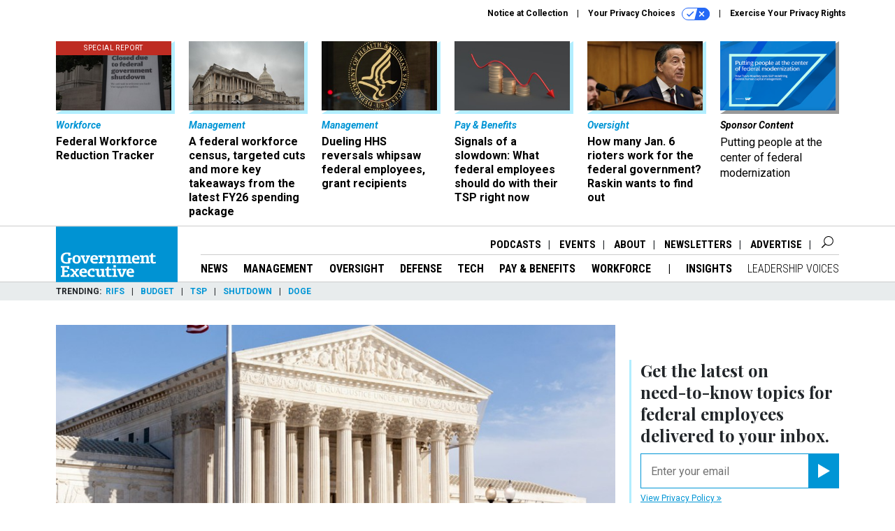

--- FILE ---
content_type: text/html; charset=utf-8
request_url: https://www.google.com/recaptcha/api2/anchor?ar=1&k=6LdOl7YqAAAAABKtsfQAMJd68i9_0s1IP1QM3v7N&co=aHR0cHM6Ly93d3cuZ292ZXhlYy5jb206NDQz&hl=en&v=PoyoqOPhxBO7pBk68S4YbpHZ&size=normal&anchor-ms=20000&execute-ms=30000&cb=b96ybrm8zi94
body_size: 49459
content:
<!DOCTYPE HTML><html dir="ltr" lang="en"><head><meta http-equiv="Content-Type" content="text/html; charset=UTF-8">
<meta http-equiv="X-UA-Compatible" content="IE=edge">
<title>reCAPTCHA</title>
<style type="text/css">
/* cyrillic-ext */
@font-face {
  font-family: 'Roboto';
  font-style: normal;
  font-weight: 400;
  font-stretch: 100%;
  src: url(//fonts.gstatic.com/s/roboto/v48/KFO7CnqEu92Fr1ME7kSn66aGLdTylUAMa3GUBHMdazTgWw.woff2) format('woff2');
  unicode-range: U+0460-052F, U+1C80-1C8A, U+20B4, U+2DE0-2DFF, U+A640-A69F, U+FE2E-FE2F;
}
/* cyrillic */
@font-face {
  font-family: 'Roboto';
  font-style: normal;
  font-weight: 400;
  font-stretch: 100%;
  src: url(//fonts.gstatic.com/s/roboto/v48/KFO7CnqEu92Fr1ME7kSn66aGLdTylUAMa3iUBHMdazTgWw.woff2) format('woff2');
  unicode-range: U+0301, U+0400-045F, U+0490-0491, U+04B0-04B1, U+2116;
}
/* greek-ext */
@font-face {
  font-family: 'Roboto';
  font-style: normal;
  font-weight: 400;
  font-stretch: 100%;
  src: url(//fonts.gstatic.com/s/roboto/v48/KFO7CnqEu92Fr1ME7kSn66aGLdTylUAMa3CUBHMdazTgWw.woff2) format('woff2');
  unicode-range: U+1F00-1FFF;
}
/* greek */
@font-face {
  font-family: 'Roboto';
  font-style: normal;
  font-weight: 400;
  font-stretch: 100%;
  src: url(//fonts.gstatic.com/s/roboto/v48/KFO7CnqEu92Fr1ME7kSn66aGLdTylUAMa3-UBHMdazTgWw.woff2) format('woff2');
  unicode-range: U+0370-0377, U+037A-037F, U+0384-038A, U+038C, U+038E-03A1, U+03A3-03FF;
}
/* math */
@font-face {
  font-family: 'Roboto';
  font-style: normal;
  font-weight: 400;
  font-stretch: 100%;
  src: url(//fonts.gstatic.com/s/roboto/v48/KFO7CnqEu92Fr1ME7kSn66aGLdTylUAMawCUBHMdazTgWw.woff2) format('woff2');
  unicode-range: U+0302-0303, U+0305, U+0307-0308, U+0310, U+0312, U+0315, U+031A, U+0326-0327, U+032C, U+032F-0330, U+0332-0333, U+0338, U+033A, U+0346, U+034D, U+0391-03A1, U+03A3-03A9, U+03B1-03C9, U+03D1, U+03D5-03D6, U+03F0-03F1, U+03F4-03F5, U+2016-2017, U+2034-2038, U+203C, U+2040, U+2043, U+2047, U+2050, U+2057, U+205F, U+2070-2071, U+2074-208E, U+2090-209C, U+20D0-20DC, U+20E1, U+20E5-20EF, U+2100-2112, U+2114-2115, U+2117-2121, U+2123-214F, U+2190, U+2192, U+2194-21AE, U+21B0-21E5, U+21F1-21F2, U+21F4-2211, U+2213-2214, U+2216-22FF, U+2308-230B, U+2310, U+2319, U+231C-2321, U+2336-237A, U+237C, U+2395, U+239B-23B7, U+23D0, U+23DC-23E1, U+2474-2475, U+25AF, U+25B3, U+25B7, U+25BD, U+25C1, U+25CA, U+25CC, U+25FB, U+266D-266F, U+27C0-27FF, U+2900-2AFF, U+2B0E-2B11, U+2B30-2B4C, U+2BFE, U+3030, U+FF5B, U+FF5D, U+1D400-1D7FF, U+1EE00-1EEFF;
}
/* symbols */
@font-face {
  font-family: 'Roboto';
  font-style: normal;
  font-weight: 400;
  font-stretch: 100%;
  src: url(//fonts.gstatic.com/s/roboto/v48/KFO7CnqEu92Fr1ME7kSn66aGLdTylUAMaxKUBHMdazTgWw.woff2) format('woff2');
  unicode-range: U+0001-000C, U+000E-001F, U+007F-009F, U+20DD-20E0, U+20E2-20E4, U+2150-218F, U+2190, U+2192, U+2194-2199, U+21AF, U+21E6-21F0, U+21F3, U+2218-2219, U+2299, U+22C4-22C6, U+2300-243F, U+2440-244A, U+2460-24FF, U+25A0-27BF, U+2800-28FF, U+2921-2922, U+2981, U+29BF, U+29EB, U+2B00-2BFF, U+4DC0-4DFF, U+FFF9-FFFB, U+10140-1018E, U+10190-1019C, U+101A0, U+101D0-101FD, U+102E0-102FB, U+10E60-10E7E, U+1D2C0-1D2D3, U+1D2E0-1D37F, U+1F000-1F0FF, U+1F100-1F1AD, U+1F1E6-1F1FF, U+1F30D-1F30F, U+1F315, U+1F31C, U+1F31E, U+1F320-1F32C, U+1F336, U+1F378, U+1F37D, U+1F382, U+1F393-1F39F, U+1F3A7-1F3A8, U+1F3AC-1F3AF, U+1F3C2, U+1F3C4-1F3C6, U+1F3CA-1F3CE, U+1F3D4-1F3E0, U+1F3ED, U+1F3F1-1F3F3, U+1F3F5-1F3F7, U+1F408, U+1F415, U+1F41F, U+1F426, U+1F43F, U+1F441-1F442, U+1F444, U+1F446-1F449, U+1F44C-1F44E, U+1F453, U+1F46A, U+1F47D, U+1F4A3, U+1F4B0, U+1F4B3, U+1F4B9, U+1F4BB, U+1F4BF, U+1F4C8-1F4CB, U+1F4D6, U+1F4DA, U+1F4DF, U+1F4E3-1F4E6, U+1F4EA-1F4ED, U+1F4F7, U+1F4F9-1F4FB, U+1F4FD-1F4FE, U+1F503, U+1F507-1F50B, U+1F50D, U+1F512-1F513, U+1F53E-1F54A, U+1F54F-1F5FA, U+1F610, U+1F650-1F67F, U+1F687, U+1F68D, U+1F691, U+1F694, U+1F698, U+1F6AD, U+1F6B2, U+1F6B9-1F6BA, U+1F6BC, U+1F6C6-1F6CF, U+1F6D3-1F6D7, U+1F6E0-1F6EA, U+1F6F0-1F6F3, U+1F6F7-1F6FC, U+1F700-1F7FF, U+1F800-1F80B, U+1F810-1F847, U+1F850-1F859, U+1F860-1F887, U+1F890-1F8AD, U+1F8B0-1F8BB, U+1F8C0-1F8C1, U+1F900-1F90B, U+1F93B, U+1F946, U+1F984, U+1F996, U+1F9E9, U+1FA00-1FA6F, U+1FA70-1FA7C, U+1FA80-1FA89, U+1FA8F-1FAC6, U+1FACE-1FADC, U+1FADF-1FAE9, U+1FAF0-1FAF8, U+1FB00-1FBFF;
}
/* vietnamese */
@font-face {
  font-family: 'Roboto';
  font-style: normal;
  font-weight: 400;
  font-stretch: 100%;
  src: url(//fonts.gstatic.com/s/roboto/v48/KFO7CnqEu92Fr1ME7kSn66aGLdTylUAMa3OUBHMdazTgWw.woff2) format('woff2');
  unicode-range: U+0102-0103, U+0110-0111, U+0128-0129, U+0168-0169, U+01A0-01A1, U+01AF-01B0, U+0300-0301, U+0303-0304, U+0308-0309, U+0323, U+0329, U+1EA0-1EF9, U+20AB;
}
/* latin-ext */
@font-face {
  font-family: 'Roboto';
  font-style: normal;
  font-weight: 400;
  font-stretch: 100%;
  src: url(//fonts.gstatic.com/s/roboto/v48/KFO7CnqEu92Fr1ME7kSn66aGLdTylUAMa3KUBHMdazTgWw.woff2) format('woff2');
  unicode-range: U+0100-02BA, U+02BD-02C5, U+02C7-02CC, U+02CE-02D7, U+02DD-02FF, U+0304, U+0308, U+0329, U+1D00-1DBF, U+1E00-1E9F, U+1EF2-1EFF, U+2020, U+20A0-20AB, U+20AD-20C0, U+2113, U+2C60-2C7F, U+A720-A7FF;
}
/* latin */
@font-face {
  font-family: 'Roboto';
  font-style: normal;
  font-weight: 400;
  font-stretch: 100%;
  src: url(//fonts.gstatic.com/s/roboto/v48/KFO7CnqEu92Fr1ME7kSn66aGLdTylUAMa3yUBHMdazQ.woff2) format('woff2');
  unicode-range: U+0000-00FF, U+0131, U+0152-0153, U+02BB-02BC, U+02C6, U+02DA, U+02DC, U+0304, U+0308, U+0329, U+2000-206F, U+20AC, U+2122, U+2191, U+2193, U+2212, U+2215, U+FEFF, U+FFFD;
}
/* cyrillic-ext */
@font-face {
  font-family: 'Roboto';
  font-style: normal;
  font-weight: 500;
  font-stretch: 100%;
  src: url(//fonts.gstatic.com/s/roboto/v48/KFO7CnqEu92Fr1ME7kSn66aGLdTylUAMa3GUBHMdazTgWw.woff2) format('woff2');
  unicode-range: U+0460-052F, U+1C80-1C8A, U+20B4, U+2DE0-2DFF, U+A640-A69F, U+FE2E-FE2F;
}
/* cyrillic */
@font-face {
  font-family: 'Roboto';
  font-style: normal;
  font-weight: 500;
  font-stretch: 100%;
  src: url(//fonts.gstatic.com/s/roboto/v48/KFO7CnqEu92Fr1ME7kSn66aGLdTylUAMa3iUBHMdazTgWw.woff2) format('woff2');
  unicode-range: U+0301, U+0400-045F, U+0490-0491, U+04B0-04B1, U+2116;
}
/* greek-ext */
@font-face {
  font-family: 'Roboto';
  font-style: normal;
  font-weight: 500;
  font-stretch: 100%;
  src: url(//fonts.gstatic.com/s/roboto/v48/KFO7CnqEu92Fr1ME7kSn66aGLdTylUAMa3CUBHMdazTgWw.woff2) format('woff2');
  unicode-range: U+1F00-1FFF;
}
/* greek */
@font-face {
  font-family: 'Roboto';
  font-style: normal;
  font-weight: 500;
  font-stretch: 100%;
  src: url(//fonts.gstatic.com/s/roboto/v48/KFO7CnqEu92Fr1ME7kSn66aGLdTylUAMa3-UBHMdazTgWw.woff2) format('woff2');
  unicode-range: U+0370-0377, U+037A-037F, U+0384-038A, U+038C, U+038E-03A1, U+03A3-03FF;
}
/* math */
@font-face {
  font-family: 'Roboto';
  font-style: normal;
  font-weight: 500;
  font-stretch: 100%;
  src: url(//fonts.gstatic.com/s/roboto/v48/KFO7CnqEu92Fr1ME7kSn66aGLdTylUAMawCUBHMdazTgWw.woff2) format('woff2');
  unicode-range: U+0302-0303, U+0305, U+0307-0308, U+0310, U+0312, U+0315, U+031A, U+0326-0327, U+032C, U+032F-0330, U+0332-0333, U+0338, U+033A, U+0346, U+034D, U+0391-03A1, U+03A3-03A9, U+03B1-03C9, U+03D1, U+03D5-03D6, U+03F0-03F1, U+03F4-03F5, U+2016-2017, U+2034-2038, U+203C, U+2040, U+2043, U+2047, U+2050, U+2057, U+205F, U+2070-2071, U+2074-208E, U+2090-209C, U+20D0-20DC, U+20E1, U+20E5-20EF, U+2100-2112, U+2114-2115, U+2117-2121, U+2123-214F, U+2190, U+2192, U+2194-21AE, U+21B0-21E5, U+21F1-21F2, U+21F4-2211, U+2213-2214, U+2216-22FF, U+2308-230B, U+2310, U+2319, U+231C-2321, U+2336-237A, U+237C, U+2395, U+239B-23B7, U+23D0, U+23DC-23E1, U+2474-2475, U+25AF, U+25B3, U+25B7, U+25BD, U+25C1, U+25CA, U+25CC, U+25FB, U+266D-266F, U+27C0-27FF, U+2900-2AFF, U+2B0E-2B11, U+2B30-2B4C, U+2BFE, U+3030, U+FF5B, U+FF5D, U+1D400-1D7FF, U+1EE00-1EEFF;
}
/* symbols */
@font-face {
  font-family: 'Roboto';
  font-style: normal;
  font-weight: 500;
  font-stretch: 100%;
  src: url(//fonts.gstatic.com/s/roboto/v48/KFO7CnqEu92Fr1ME7kSn66aGLdTylUAMaxKUBHMdazTgWw.woff2) format('woff2');
  unicode-range: U+0001-000C, U+000E-001F, U+007F-009F, U+20DD-20E0, U+20E2-20E4, U+2150-218F, U+2190, U+2192, U+2194-2199, U+21AF, U+21E6-21F0, U+21F3, U+2218-2219, U+2299, U+22C4-22C6, U+2300-243F, U+2440-244A, U+2460-24FF, U+25A0-27BF, U+2800-28FF, U+2921-2922, U+2981, U+29BF, U+29EB, U+2B00-2BFF, U+4DC0-4DFF, U+FFF9-FFFB, U+10140-1018E, U+10190-1019C, U+101A0, U+101D0-101FD, U+102E0-102FB, U+10E60-10E7E, U+1D2C0-1D2D3, U+1D2E0-1D37F, U+1F000-1F0FF, U+1F100-1F1AD, U+1F1E6-1F1FF, U+1F30D-1F30F, U+1F315, U+1F31C, U+1F31E, U+1F320-1F32C, U+1F336, U+1F378, U+1F37D, U+1F382, U+1F393-1F39F, U+1F3A7-1F3A8, U+1F3AC-1F3AF, U+1F3C2, U+1F3C4-1F3C6, U+1F3CA-1F3CE, U+1F3D4-1F3E0, U+1F3ED, U+1F3F1-1F3F3, U+1F3F5-1F3F7, U+1F408, U+1F415, U+1F41F, U+1F426, U+1F43F, U+1F441-1F442, U+1F444, U+1F446-1F449, U+1F44C-1F44E, U+1F453, U+1F46A, U+1F47D, U+1F4A3, U+1F4B0, U+1F4B3, U+1F4B9, U+1F4BB, U+1F4BF, U+1F4C8-1F4CB, U+1F4D6, U+1F4DA, U+1F4DF, U+1F4E3-1F4E6, U+1F4EA-1F4ED, U+1F4F7, U+1F4F9-1F4FB, U+1F4FD-1F4FE, U+1F503, U+1F507-1F50B, U+1F50D, U+1F512-1F513, U+1F53E-1F54A, U+1F54F-1F5FA, U+1F610, U+1F650-1F67F, U+1F687, U+1F68D, U+1F691, U+1F694, U+1F698, U+1F6AD, U+1F6B2, U+1F6B9-1F6BA, U+1F6BC, U+1F6C6-1F6CF, U+1F6D3-1F6D7, U+1F6E0-1F6EA, U+1F6F0-1F6F3, U+1F6F7-1F6FC, U+1F700-1F7FF, U+1F800-1F80B, U+1F810-1F847, U+1F850-1F859, U+1F860-1F887, U+1F890-1F8AD, U+1F8B0-1F8BB, U+1F8C0-1F8C1, U+1F900-1F90B, U+1F93B, U+1F946, U+1F984, U+1F996, U+1F9E9, U+1FA00-1FA6F, U+1FA70-1FA7C, U+1FA80-1FA89, U+1FA8F-1FAC6, U+1FACE-1FADC, U+1FADF-1FAE9, U+1FAF0-1FAF8, U+1FB00-1FBFF;
}
/* vietnamese */
@font-face {
  font-family: 'Roboto';
  font-style: normal;
  font-weight: 500;
  font-stretch: 100%;
  src: url(//fonts.gstatic.com/s/roboto/v48/KFO7CnqEu92Fr1ME7kSn66aGLdTylUAMa3OUBHMdazTgWw.woff2) format('woff2');
  unicode-range: U+0102-0103, U+0110-0111, U+0128-0129, U+0168-0169, U+01A0-01A1, U+01AF-01B0, U+0300-0301, U+0303-0304, U+0308-0309, U+0323, U+0329, U+1EA0-1EF9, U+20AB;
}
/* latin-ext */
@font-face {
  font-family: 'Roboto';
  font-style: normal;
  font-weight: 500;
  font-stretch: 100%;
  src: url(//fonts.gstatic.com/s/roboto/v48/KFO7CnqEu92Fr1ME7kSn66aGLdTylUAMa3KUBHMdazTgWw.woff2) format('woff2');
  unicode-range: U+0100-02BA, U+02BD-02C5, U+02C7-02CC, U+02CE-02D7, U+02DD-02FF, U+0304, U+0308, U+0329, U+1D00-1DBF, U+1E00-1E9F, U+1EF2-1EFF, U+2020, U+20A0-20AB, U+20AD-20C0, U+2113, U+2C60-2C7F, U+A720-A7FF;
}
/* latin */
@font-face {
  font-family: 'Roboto';
  font-style: normal;
  font-weight: 500;
  font-stretch: 100%;
  src: url(//fonts.gstatic.com/s/roboto/v48/KFO7CnqEu92Fr1ME7kSn66aGLdTylUAMa3yUBHMdazQ.woff2) format('woff2');
  unicode-range: U+0000-00FF, U+0131, U+0152-0153, U+02BB-02BC, U+02C6, U+02DA, U+02DC, U+0304, U+0308, U+0329, U+2000-206F, U+20AC, U+2122, U+2191, U+2193, U+2212, U+2215, U+FEFF, U+FFFD;
}
/* cyrillic-ext */
@font-face {
  font-family: 'Roboto';
  font-style: normal;
  font-weight: 900;
  font-stretch: 100%;
  src: url(//fonts.gstatic.com/s/roboto/v48/KFO7CnqEu92Fr1ME7kSn66aGLdTylUAMa3GUBHMdazTgWw.woff2) format('woff2');
  unicode-range: U+0460-052F, U+1C80-1C8A, U+20B4, U+2DE0-2DFF, U+A640-A69F, U+FE2E-FE2F;
}
/* cyrillic */
@font-face {
  font-family: 'Roboto';
  font-style: normal;
  font-weight: 900;
  font-stretch: 100%;
  src: url(//fonts.gstatic.com/s/roboto/v48/KFO7CnqEu92Fr1ME7kSn66aGLdTylUAMa3iUBHMdazTgWw.woff2) format('woff2');
  unicode-range: U+0301, U+0400-045F, U+0490-0491, U+04B0-04B1, U+2116;
}
/* greek-ext */
@font-face {
  font-family: 'Roboto';
  font-style: normal;
  font-weight: 900;
  font-stretch: 100%;
  src: url(//fonts.gstatic.com/s/roboto/v48/KFO7CnqEu92Fr1ME7kSn66aGLdTylUAMa3CUBHMdazTgWw.woff2) format('woff2');
  unicode-range: U+1F00-1FFF;
}
/* greek */
@font-face {
  font-family: 'Roboto';
  font-style: normal;
  font-weight: 900;
  font-stretch: 100%;
  src: url(//fonts.gstatic.com/s/roboto/v48/KFO7CnqEu92Fr1ME7kSn66aGLdTylUAMa3-UBHMdazTgWw.woff2) format('woff2');
  unicode-range: U+0370-0377, U+037A-037F, U+0384-038A, U+038C, U+038E-03A1, U+03A3-03FF;
}
/* math */
@font-face {
  font-family: 'Roboto';
  font-style: normal;
  font-weight: 900;
  font-stretch: 100%;
  src: url(//fonts.gstatic.com/s/roboto/v48/KFO7CnqEu92Fr1ME7kSn66aGLdTylUAMawCUBHMdazTgWw.woff2) format('woff2');
  unicode-range: U+0302-0303, U+0305, U+0307-0308, U+0310, U+0312, U+0315, U+031A, U+0326-0327, U+032C, U+032F-0330, U+0332-0333, U+0338, U+033A, U+0346, U+034D, U+0391-03A1, U+03A3-03A9, U+03B1-03C9, U+03D1, U+03D5-03D6, U+03F0-03F1, U+03F4-03F5, U+2016-2017, U+2034-2038, U+203C, U+2040, U+2043, U+2047, U+2050, U+2057, U+205F, U+2070-2071, U+2074-208E, U+2090-209C, U+20D0-20DC, U+20E1, U+20E5-20EF, U+2100-2112, U+2114-2115, U+2117-2121, U+2123-214F, U+2190, U+2192, U+2194-21AE, U+21B0-21E5, U+21F1-21F2, U+21F4-2211, U+2213-2214, U+2216-22FF, U+2308-230B, U+2310, U+2319, U+231C-2321, U+2336-237A, U+237C, U+2395, U+239B-23B7, U+23D0, U+23DC-23E1, U+2474-2475, U+25AF, U+25B3, U+25B7, U+25BD, U+25C1, U+25CA, U+25CC, U+25FB, U+266D-266F, U+27C0-27FF, U+2900-2AFF, U+2B0E-2B11, U+2B30-2B4C, U+2BFE, U+3030, U+FF5B, U+FF5D, U+1D400-1D7FF, U+1EE00-1EEFF;
}
/* symbols */
@font-face {
  font-family: 'Roboto';
  font-style: normal;
  font-weight: 900;
  font-stretch: 100%;
  src: url(//fonts.gstatic.com/s/roboto/v48/KFO7CnqEu92Fr1ME7kSn66aGLdTylUAMaxKUBHMdazTgWw.woff2) format('woff2');
  unicode-range: U+0001-000C, U+000E-001F, U+007F-009F, U+20DD-20E0, U+20E2-20E4, U+2150-218F, U+2190, U+2192, U+2194-2199, U+21AF, U+21E6-21F0, U+21F3, U+2218-2219, U+2299, U+22C4-22C6, U+2300-243F, U+2440-244A, U+2460-24FF, U+25A0-27BF, U+2800-28FF, U+2921-2922, U+2981, U+29BF, U+29EB, U+2B00-2BFF, U+4DC0-4DFF, U+FFF9-FFFB, U+10140-1018E, U+10190-1019C, U+101A0, U+101D0-101FD, U+102E0-102FB, U+10E60-10E7E, U+1D2C0-1D2D3, U+1D2E0-1D37F, U+1F000-1F0FF, U+1F100-1F1AD, U+1F1E6-1F1FF, U+1F30D-1F30F, U+1F315, U+1F31C, U+1F31E, U+1F320-1F32C, U+1F336, U+1F378, U+1F37D, U+1F382, U+1F393-1F39F, U+1F3A7-1F3A8, U+1F3AC-1F3AF, U+1F3C2, U+1F3C4-1F3C6, U+1F3CA-1F3CE, U+1F3D4-1F3E0, U+1F3ED, U+1F3F1-1F3F3, U+1F3F5-1F3F7, U+1F408, U+1F415, U+1F41F, U+1F426, U+1F43F, U+1F441-1F442, U+1F444, U+1F446-1F449, U+1F44C-1F44E, U+1F453, U+1F46A, U+1F47D, U+1F4A3, U+1F4B0, U+1F4B3, U+1F4B9, U+1F4BB, U+1F4BF, U+1F4C8-1F4CB, U+1F4D6, U+1F4DA, U+1F4DF, U+1F4E3-1F4E6, U+1F4EA-1F4ED, U+1F4F7, U+1F4F9-1F4FB, U+1F4FD-1F4FE, U+1F503, U+1F507-1F50B, U+1F50D, U+1F512-1F513, U+1F53E-1F54A, U+1F54F-1F5FA, U+1F610, U+1F650-1F67F, U+1F687, U+1F68D, U+1F691, U+1F694, U+1F698, U+1F6AD, U+1F6B2, U+1F6B9-1F6BA, U+1F6BC, U+1F6C6-1F6CF, U+1F6D3-1F6D7, U+1F6E0-1F6EA, U+1F6F0-1F6F3, U+1F6F7-1F6FC, U+1F700-1F7FF, U+1F800-1F80B, U+1F810-1F847, U+1F850-1F859, U+1F860-1F887, U+1F890-1F8AD, U+1F8B0-1F8BB, U+1F8C0-1F8C1, U+1F900-1F90B, U+1F93B, U+1F946, U+1F984, U+1F996, U+1F9E9, U+1FA00-1FA6F, U+1FA70-1FA7C, U+1FA80-1FA89, U+1FA8F-1FAC6, U+1FACE-1FADC, U+1FADF-1FAE9, U+1FAF0-1FAF8, U+1FB00-1FBFF;
}
/* vietnamese */
@font-face {
  font-family: 'Roboto';
  font-style: normal;
  font-weight: 900;
  font-stretch: 100%;
  src: url(//fonts.gstatic.com/s/roboto/v48/KFO7CnqEu92Fr1ME7kSn66aGLdTylUAMa3OUBHMdazTgWw.woff2) format('woff2');
  unicode-range: U+0102-0103, U+0110-0111, U+0128-0129, U+0168-0169, U+01A0-01A1, U+01AF-01B0, U+0300-0301, U+0303-0304, U+0308-0309, U+0323, U+0329, U+1EA0-1EF9, U+20AB;
}
/* latin-ext */
@font-face {
  font-family: 'Roboto';
  font-style: normal;
  font-weight: 900;
  font-stretch: 100%;
  src: url(//fonts.gstatic.com/s/roboto/v48/KFO7CnqEu92Fr1ME7kSn66aGLdTylUAMa3KUBHMdazTgWw.woff2) format('woff2');
  unicode-range: U+0100-02BA, U+02BD-02C5, U+02C7-02CC, U+02CE-02D7, U+02DD-02FF, U+0304, U+0308, U+0329, U+1D00-1DBF, U+1E00-1E9F, U+1EF2-1EFF, U+2020, U+20A0-20AB, U+20AD-20C0, U+2113, U+2C60-2C7F, U+A720-A7FF;
}
/* latin */
@font-face {
  font-family: 'Roboto';
  font-style: normal;
  font-weight: 900;
  font-stretch: 100%;
  src: url(//fonts.gstatic.com/s/roboto/v48/KFO7CnqEu92Fr1ME7kSn66aGLdTylUAMa3yUBHMdazQ.woff2) format('woff2');
  unicode-range: U+0000-00FF, U+0131, U+0152-0153, U+02BB-02BC, U+02C6, U+02DA, U+02DC, U+0304, U+0308, U+0329, U+2000-206F, U+20AC, U+2122, U+2191, U+2193, U+2212, U+2215, U+FEFF, U+FFFD;
}

</style>
<link rel="stylesheet" type="text/css" href="https://www.gstatic.com/recaptcha/releases/PoyoqOPhxBO7pBk68S4YbpHZ/styles__ltr.css">
<script nonce="79QHL2xkVqV2L7aKxRSudQ" type="text/javascript">window['__recaptcha_api'] = 'https://www.google.com/recaptcha/api2/';</script>
<script type="text/javascript" src="https://www.gstatic.com/recaptcha/releases/PoyoqOPhxBO7pBk68S4YbpHZ/recaptcha__en.js" nonce="79QHL2xkVqV2L7aKxRSudQ">
      
    </script></head>
<body><div id="rc-anchor-alert" class="rc-anchor-alert"></div>
<input type="hidden" id="recaptcha-token" value="[base64]">
<script type="text/javascript" nonce="79QHL2xkVqV2L7aKxRSudQ">
      recaptcha.anchor.Main.init("[\x22ainput\x22,[\x22bgdata\x22,\x22\x22,\[base64]/[base64]/[base64]/[base64]/cjw8ejpyPj4+eil9Y2F0Y2gobCl7dGhyb3cgbDt9fSxIPWZ1bmN0aW9uKHcsdCx6KXtpZih3PT0xOTR8fHc9PTIwOCl0LnZbd10/dC52W3ddLmNvbmNhdCh6KTp0LnZbd109b2Yoeix0KTtlbHNle2lmKHQuYkImJnchPTMxNylyZXR1cm47dz09NjZ8fHc9PTEyMnx8dz09NDcwfHx3PT00NHx8dz09NDE2fHx3PT0zOTd8fHc9PTQyMXx8dz09Njh8fHc9PTcwfHx3PT0xODQ/[base64]/[base64]/[base64]/bmV3IGRbVl0oSlswXSk6cD09Mj9uZXcgZFtWXShKWzBdLEpbMV0pOnA9PTM/bmV3IGRbVl0oSlswXSxKWzFdLEpbMl0pOnA9PTQ/[base64]/[base64]/[base64]/[base64]\x22,\[base64]\\u003d\x22,\x22wpLCiMKFw7zDhcOIwqvDt8OHw6XCo1B1R8KMwpwNQTwFw5vDnh7DrcOnw5fDosOrdsOwwrzCvMKHwqvCjQ5swpM3f8OawqlmwqJ6w4jDrMOxLEvCkVrClhBIwpQwO8ORwpvDhMKEY8Orw6jCusKAw75DADXDgMKwwpXCqMOdanHDuFNCwojDviMEw4XCln/CgWNHcGtXQMOeNnN6VH3DmX7Cv8OCwoTClcOWKXXCi0HCgwMiXxvCjMOMw7lkw5FBwr54wq5qYCfCsGbDnsOlY8ONKcKDUSApwqPCmmkHw47CgGrCrsOgT8O4bQzCpMOBwr7DrsKmw4oBw6nCtsOSwrHCk1h/wrhNHWrDg8Kfw4rCr8KQTjMYNxAmwqkpRMKNwpNMHcO5wqrDocOFwobDmMKjw71zw67DtsOBw45xwrtTwp7CkwA8R8K/bX56wrjDrsO5wrBHw4p7w6rDvTAtQ8K9GMO8GVwuB1tqKk4vQwXCoCPDowTCgsKgwqchwpXDhsOhUFYdbSthwpdtLMOYwq3DtMO0woVdY8KEw5IEZsOEwr4qasOzAWrCmsKlTATCqsO7DEE6GcO5w5B0egpDMXLCr8OAXkAvFiLCkWo2w4PCpS5/wrPCixbDgThQw6DCjMOldifCicO0ZsKjw5RsacOewqlmw4Z8wqfCmMOXwrcSeATDvsOqFHsmwpnCrgdgAcOTHiPDgVEzaUzDpMKNWnDCt8OPw41RwrHCrsKOKsO9dhvDjsOQLFVzJlMgdcOUMkAzw4xwIsOsw6DCh3FYMWLCuS3CvhoCf8K0wql2a1QZTB/ClcK5w4gANMKiXsOqexRAw4hIwr3CpgrCvsKUw7/DicKHw5XDoCYBwrrCjF0qwo3Dj8K5XMKEw6jCrcKCcHfDvcKdQMK8EMKdw5xaHcOyZnnDlcKYBQ/[base64]/[base64]/Dm8OHw6t4NMOjwrJ0wonDoxhWw6HDjxxqWk1/IQzCs8KJw6kswoXCtsO4w7JTw6zDgG90w7ogQsKHUcKuVcK+wrvCusK9ICbCpnwRwrkfwoFJwpsNw4trccO3w6HCvgwaDsOBLErDiMKkNFbDpkNDV2rDnjXDhkDDncKowrRUwpxgBhfDmBA+wp/[base64]/Duyx4U8KLLcKpcsOtw79Nw489wpfDrcKywq3CnxrCh8OfwohGwovCmGfDglxrHj0ZNyTCtMKCwppcL8OFwqQKwoYDwopeLMKJw4HDh8K0aAx/fsOFwoR/wo/[base64]/[base64]/CosKFZMOLCUQxEW4vw4HDrsOZw7Uvwp9Ew51uw6hACXJ9JkUvwr3CgWtqG8OHwovCjsKDViHDgsKHUWUKwqxrPcO/wqbDo8OGw4BsB04xwoBfasKfNRnDusKPwoN6w5jDusO/JcKRNsOZRcO5LMKVw6bDk8OVwq7Dpi3CiMO0Y8OiwpAbKGrDkw7Cq8O8w4LCnsKrw7fCo13Cs8OWwos4SsKQQcKbf2k5w4tww6JKWik7IMOFfxLDnQvCgMOcZC/Cqx7Du2ogE8OYwpLCqcOyw6Z2w48gw79LWcODcMKWZcKxwqcSVsKlw5wPOw/Cs8KtSsK+wo/[base64]/CmD0kw7RjFsONHcK3wpZxc8KBCzwkw5jCqMKlcMOTwpnDiFt2DMKOw6DCpMOxTSbDosOvY8Oew7/CjMOoAcOeWMO+wofDjlUvw6oQwpHDimFHFMKxdCpNw5DDr3DCvMOjecKIc8Opw5LCtcOtZsKRwqDDqsOnwodhQm0yw57CscK5w68XZsOEccOkwp9zf8Oowp1UwrrDpMOmfcOpw5zDlsKRNHvDrB/[base64]/CpWnDqMONZ8ODwp7CsDBPw4kTHsKuTTVqbcOCwpIiw77Dk3gBNcKbBElew7/CqcO/wpzDk8Khw4TCkMKQw5x1TsKSwpYuwozCoMKKRUpQw5PCmcOBwofCgcOhdcKnw6pPMUhKwpsewpp6fUl+w4B5CcK3wohRVjPDuFxPW2PDnMK0w5TDqsOEw7ptCWDChw3Cuh3Dm8OOCi7Cg1/CpcK3w45bwqnDlMKoX8KYwrMmLDtgwpTDjcKcJz1/HsKHT8O7JhHDisOKwpk5IsOkSBg0w5jCmMO1QcOTw5TCo3nCgmR1QnUJI0vDnMOFw5TCgRpCP8O6H8OXwrPDqsOzC8Krw7AveMKSwoQZwrwWwr/DucO5V8Kkwp/Dj8OqHsOew5HDgMOUw5LDtE3CqiJlw6tTIMKPwoHCh8KcYsKjw5zDusOyPwQDw6DDt8OjOMKpZMKMwq0NTcOCI8KQw4hZcMKZXBJuwpnCksKbNzF8FsKAwovDp0pOfBrCv8O/FsOnaXc6e2vClcKpBDZtYEU5FcKdR3vDoMOoT8ObHMOfwr/[base64]/eMKOw7nCug8jw69kG8OKw6lNBG3CiXdEd8Oywp3Cq8Oww6zDuF9Rwro3eBvDrwzDqTfDusOcPyc3w5rCj8Oxw7nDt8OGwozCtcOaXE/CssKmwoLDh1oPw6bCgyTCj8OEQ8K1woTCrsKBfwrDkU3CkcKyEcOpwr3CpWVLwqLCs8O+w7p+AcKNOnjCtcKmMXlew6jCrzJeasOhwpljQMK6w45Wwoskw7UdwrM+a8Khw73CosOLwrXDhcKuJUPDtH/Dt2TCty5lwrXCkgI9f8Kqw59nYsK9QAQnAR0WC8O9wo7DpcKAw6PCk8KAasOECU0fK8KgTC8KwonDrsONw4DCtsOTw6saw6xnCcORwrHDuh/[base64]/w7tFQhTCm8KhQSIcORTDkcOtwoJJw6jClcOlw4jDr8KswobCmnDDhmUJXiRNw7jCtMOXMx/DucOOwpplwpbDpMOEw5TCq8Ozw6rCn8OEwrTCv8KpMsKPa8KXwrTDnHFmw7rDgTA7WcOKMF0LCcOmw69jwo4Ow6vCrMOWFWogwrMyRMO8wp5xw7DCp0fCk1zCmCQmwr3CpAxvw7lVaBTDt0/CpsONJ8OVTjwFI8KUecOTCVbDjjPCisKNdD7DsMOLwrjCjwgle8OqR8ODw68RecO4wrXCjCoyw6bCvsOuPiHDmRTCpsKQw4PDuhPDgxUiVMKfGy7DkU7CrsO/w7M/S8OaQxoIR8KKw4vCtzHDpcOYJMOpw6rDr8KvwqI+eh/CpUzDow48w7t9wpbDr8KgwrPDpMKSw77DnipIe8Klf08Kbn3DpnstwojDu1LCtmHChcO4wqx3w4ccbMOCdMOCRMK9w7dlWgPDkcKzw7gLS8OifzTCsMK3wrjDlMO7TjbCkn4EYsKLw4HCnUPCjVnCqB/[base64]/IMKjcQAHVknCmng2w6/Dt8Obw6PCg8K6w67DkcKtwqcfwozDrxgKwp05UzoZQsKvw6fDsQ7Col/CiwFvw7TCjMO7A2DCgyp5V0bCtVPCn3MOwolCw6vDr8Knwp7Du3/DsMKgw5TDqcOAw5VWasKhH8OwTSZsCSUkTMK6w4ggwpxXwqw3w48Xw4RMw6kqw5vDqsO5DQdEwrFSYSDDlsKHF8OIw5nDrMK/I8OPDDjChhXCgsKjAyLCpMKgw6LCsMOsZ8O9d8O7PsKEYRLDrMKAaBUswot7d8OQw4QZwoXDqcK4AhhAwqk3QcK9b8KmESTDl0/DosKyB8O9UcOtUsKDTHFHw7krwoV/wrxYfsOWw4rCt1/ChsOUw5PCjcKkw4bCsMKBw7fCmMOZw7bDmjFRS0QWcMKuwrIiZWnDny3DoTTCuMKcH8Kgw5ATfcK0CsKQU8KSTTlLKMOaIkB0LTTCtCHDnBJBI8OFw5TDjsKtw64QCy/DlWJlw7PDuDnCvQNgwoLDhsOZThjDvxDCqMO8MjDDmFPCmcKyAMOdX8Otw5jCosK4woUSw7zCqMOQejvCtDDCmHjCkE1vwoHDmkArVXIWD8O2acKxw7nDmcKFH8OwwoIZJMOswprDkMKOw4/Dj8K/wpjCiwbCgxbCsBNiMFTDnDTCnS3Cn8O7NsKeQEw6d0DCmsOJK07DqMO5w6TDv8O7GmIqwrnDhS7DtsKjw7Zsw4k/BsK3EMK+bcOlJwXDlE/CnsOrOFxDw6JtwqlewoLDvXMTZ0h1N8Kvw65lRinCjcKmdsKTNcK+w7hJw4/Dsg3CghrCrjnDkMOWEMKKFCk4XDIZXsObNMKjGcODYDcsw6HDuSzDvsOWT8OWwozCs8Kpw6lAQsKMwonCoQTCjcKTwr/Cn1t3wplwwq/CpcKZw5LCiWXDmzMNwpnChMKww7wswpXDqzM6wrLCu39bNMOJFMO0w69Awqxxw6jCnsO/MiBWw5J/w7LCk2DDsXHCsEXCgGl1w7whZMK2ADzDsQoAJlkCVMOXwq/DgzU2w5nCv8OEw7rDsndhBVovwrvDhHzDukoJCCprXcKFwqA7b8Kuw47CggMVKsOVw6jCiMO9XsKMWsOZwoIZYsKzCEtpWMOvwqbCgcKHw7Q4wocrdy3Ci3nDmsOTw43DpcOecAZdYzkZF2bCnkHDiDPCj1d0woDDlW/Cki3Dg8K9w6MQw4UlMW0eJ8O2w4jClB0KwqvDvzZqw7DCrn4Aw5USw7x6w7QBwrTCu8O7PcO4wrlDfG19w7bCn0zCvcK8XXJKworCpSdnE8KZAQY/GElMMcOSwqXDrcKIZsKOwr7DjQPCmRHCjjELw7/CrD7ChzvCtsOROnoYwrDDuTjDoTrCvMKOfm8uXsKpwq91dgrCj8KMw5LCmcOJesOnwo5pUwNuEAnCqnPDgcO/FcKTYmnCl21LacKmwpJywrZywqTCpMOawqHCjsKEJsO7YBbCp8OPwpfCv2k5wrY4FcKmw7lORsKhC1LDuH7CoTEaFcKCKmTDoMKDw6nCuinDu3nCvsKBSjJiwpTCjX/DmAHDs2NwFsKmG8OsJ2rCpMKAwrzDuMO5XRDCkDY8XsOaSMO4woo4wq/[base64]/bMO2wrHDqMK6DcKeSsKrdcK2T8O+w4LCq0EJw74cwrYMwq/DrHLDhmnCuxrCm3LCh1rClRYVQEBLwrTCuxfCjsO2M21BPgXCssKuSn7CtiLDvCvDpsKTw5rDp8OMNWHDhkw8woMfwqVHwpZTwrJqfsKMDE9HAErClMKdw6lhwoU/[base64]/wpjDvTjCmXlJYMO+w4g+w6tMbgIBw77DvsOPWcOmWsKUwpJXwqrCukTDjMO7fhXDhAzCssOmw4ZPPhzDt0tZwoIlw6g/cGzDrsOow5RDDnDChMO6X3XDh0YUw6PDnXjCjRPDvxEcw73DsS/Dj0ZmLEE3w6zCmiLDhcKLLDdAUMOnOwfCucOvw6PDhTbCo8KMAFpvw6QVwpJrbnXDuQHDicKWw7Ufw4TCoinDsj5zwpbDmwxjFWE/wpsMwofDoMOxw4orw5hbUsKMdWY4GgxCNEbCk8Kqwr43wrA/[base64]/CqsK/EcKZTzpoCTXDlsOYw6oIwr9gTgxywqDCsCLDl8Kww5/DscOHwqnCgsOUwrUTX8KbQCPDqlPDgsKFw5x5BMKYPFDCiDPDnsONw6TDssKBGRvChsKKMw3CgWgxdsOlwoHDmsKNw7ggOnVVTgnCgsKRw6J8fsONAwLDrMKaMx7ChcO/w69FV8KEE8OwJ8KBP8KywrFAworDpyUGwqZjw77DnxVkwrHCsWM/[base64]/Cr8OqfcOzw71JwoPCpkhLMMOwOsK7QGrCnFEOGDzDhlPDucKgwp0Fa8OuQsKnw690OsK/[base64]/CssOzWcKiwqjDuCrCmSHDgSg6worDssKuWsKjJ8KoMXsGwpULwqIIZh/DuUpGw57Ck3TCgERyw4XCnibDlAVRwrvDriYYw7Y8w6PDuhbCmRIKw7DCp0xWCSxTeFPDtjwpNsOUT0fCicOMRsO0wrpEDsKvwqjCsMOYw7bCuDDCnHoGOjIIAXciw7rDj2NDEibCvWxWwozCgsO/w7RES8O8w4fCr0R2G8KLHjHDjmTCsUV3wrvCg8K5dzJjw5vDhR3CrcOIecKzw6cIw783w4gNTcOdPcKgw7LDnMKpFQhZwo3Dg8Kvw5JNc8K0wr7CrV7CpMO+w4RPw4fDqsKww7XDpcO8w4PDmMOqw4ZWw4vDksOmb3phQMK2wqXDgsOaw5oIHhFvwqU8YE/CuzLDhsOew5fCi8KDf8K/CCfDnGl3wrEkw61HwrTCgj/DtMORMTfDqW7Di8KSwpLDpjPDokvCosO2wopIFFLCrUk+wppsw4lWw6NGJMOvByZEw5/[base64]/Cp8O1w7bCjMOQw5pcZRjCrBoQw4nCo8OgfDlrwpp+w59Xw5DCrMKkw5LDqsOIOjxmwogRwpgfb1fCv8O8wrQRwqd3wqg5agHDncKNLi0DMT/CqsKSP8OVwq3DkMO3W8KUw64pH8KOwr82wpfCj8Krfkkcwro1woIlwpoyw5/CpcODQcK7w5NnVSvCtWEnw7MNfzMGwqppw53DjsOiwqTDocK5w7svwrRBE3nDiMKRwpbDqkDChsO6ccKIw7rDhsKiU8KHScOhSgTCosKqZXvChMKfAsOCMG7CusO5bMKew41VQ8Kzw7LCqGspwqQ7ZT0xwp/Dr3vDqsOJwqzDpsKyEB0uwqDDlcOGw4nCqXvCoh9Rwrt1UsOYbcOVwpLCqMKKwqLCrUTCusOkQcKfKcKOwqbCgGVcM3t1XsKQVcKGAsK3wqTCgsOSwpM9w651w6vDiQgAwqXCrm/CllnClm3DpXwLw6HCncK/GcKCw5oyNgN4wpPCkMO2cFvCp3QWwoYiw5QiEMKbcRdxUsKTMH3Dqjl4wpRWwpXCu8Kqf8K9ZcOjw74nwqzCtcKCT8KodMKES8K/KVg/w4HCusKOIFjCnUHCvMOaakYnKzwKXFzCmsKmM8KYwoRuI8Okwp1WJyHCmSvCvi3CmX7CmcKxWh/[base64]/[base64]/[base64]/DtcOvw5g+PAocw5nDpgHCmsKvw7wpw7/DtgbDowJjFVDDmU3DnnEnKGDDty3CiMK/wp3CgcKKw6URR8OhasOyw43DjhXCqFXCgTHDmxnDoCfDq8Oyw7prwoduw6tpRSnCkMOywofDk8KMw57Ck1rDq8Kmw798GykFwpsnw4MgSQfCqcOTw7Yvw4tzMwvDmMKmb8KnNHknwqt3LEPCmMKhwqnDi8Opf1jCpi3CncO0fcKnIcKew4/CjsKLEEJCwp3CucKUC8ODJTTDoF/CtMORw6Esf23DjiTCs8O8w5/DvxAhd8OFw7ICw6ktwo4dOSoSBk0Dw4XDuEQRAcKAwoZ7wqlew67CtsKow5/[base64]/Ci8KQNcOzNcOXw5TDhwRQDMKZwrXDn8KnN8ORwqVbwobCiksqw7w3MsKlwpbCgsKvH8ORYTnCmT4NZx5NTj7DmETCicK9PFMdwrvCiyR/wqXDnMKTw7vCosKuI07CoCHCvCXDmVdnNsOxEBYxwozCkcOrA8OGKHwOUcO/w4QVw4bCmMOYdsKvfHHDgRDDv8KfN8OuX8Kgw5gLwqHCrTInX8KAw60SwrR/wolAw5djw7cRw6DDmsKqW23Dll14TQDCgEvDgEI0WzwhwoMrwrXDtsOxwpoXecK9HnJ4BcOoGMKGVMK5wqZ9wpdVG8OCAFlfw4XClsODwq/DkTdVe2XCvjRCCcKHQ1LCl2jDk3/Cl8Kye8Okw4LCg8OQf8O6dELCuMO5wrt+wrAdaMOgw5vDuTvCsMKhbQxRwr4BwpjCuSfDnSTCkQoHw6RqOjTCoMOtwqPDrcK/S8K2wpbCuDnDsB4rf0DCjgg1d2pcwoXCg8O4M8K/[base64]/Do8OzwoFMwpDDpcORw4HCgsOgelozC8Okwr9Rw6PCuVBCKHnDn0UmWsOAw7nCq8O6w7gMB8KGFsOHM8K6w6rCrVtra8OQwpbDkGfDmsKQSBwDw77CsxgANcOUUHjDtcKjwpwzwqBhwrvDoEJLwrHDmcK0w5/DsGwxw4zDoMORF1VdwofCu8KPAcKxwqZsUB9Uw6QqwpjDtXsXwofCnCZUdDrCqBTChCDDpMK6BcOwwp8oXA7CsDDCoizCvQbDiHs6wpNLwqYXw6bCjiLCiCbCt8Ogam/CgmrDlMKPIcKbGhpXEEDDqFcxw4/CnMK/w7jCjMOCwqPDqiPCikjClWvDtjjDjMKVf8KdwpQbwqtkdD4vwq7CjFJCw6gqWWFhw4wwHsKLDRHCplFOwrgPZcKxDMKRwroYw5HDmMO2fsOWNMOkHmM8w7zDoMK7a2NwU8KiwqcXwp/[base64]/Ct8KqcsKZBcOtdsOVwoouw53DhUhsw5gZUsK+w7rDvsOxUCoZw5fCmMODUcKJfgQ8w4R0cMOtw41CE8KtLcOOwo8Rw77CmmAeIMK9B8KeLhXDrMO0BsOzwrvCtFNMHnsZCXgWEBQ5w6XDji95Q8Ohw7DDv8Okw6fDrcOQQ8OCwo/DvMOsw53DuB9jcsKmegfDiMOZw7MAw7/DocOIFcKuXDHDsyTCmWxcw4PCiMKsw79Ma04lOcOgD1zCscKhwq3DtmE1YsOLSwHDg3NHwr7Cp8Kaby7Du1tzw7fCuCvCsCtRLG/CiUktBF4wPcKTwrfDuzfDj8OOAGUdwq85wpTCoE05HsKaGC/DuysTw7rCnFlea8OUw4fCuQJ0bw3CmcK3ehcHVinCv35QwolZw7hwe31kw4c7PsOgeMKlJQBBDX1/wpzDpMK3ZzPDpnY6d3fCu1NzGMK5L8Kyw6ZRdXlAw48Fw7DCoz3ClMKGw7NfQEnCn8KaDXzDnhgIw7ArGRhEUhdiwq/DnsOQwqfChMKQw5TClHDCsmdgOMORwpxtScKxMGTCsX1rwr7CtsKJwrXDpcOAw7TCkBHClAPDh8O7wpgrw7zCi8O1T39VbsKDw6XDiXLDjwjCrTTCq8K6EQ9fABwYH29uw70nw755wp/ChsKZwqlhw73DhmLChiTDuBAoWMKtCjIMDsORH8Ouwq/DtMKVLlJywqPCusKTwpJfwrTDsMKCHzvDnMOeUV3DikI+wqJXaMKGU3Now4EIwpYCwo3DkzDCqTstw6TDg8KXwo1QRMOEw4rChMKhwrnDukDCsghRXz/CucOnTisdwpd4wpt6w53Dvy1wGMKPYFcjQX/[base64]/wqBkwr3DqMOiwq0vworClz7CvsOjMsKhw7jDhcOBRRvDpSvCvMOkwqsbXQwBw6E/wqFow7/CmnvDv3NzKcOCRz9hwqzCpxfCr8OoN8KJUMOtBsKew6XCj8KQw4dnFz8vw47DoMKxw4zDkMK8w6w9YsKKdMO6w7J9wpjDjH/CvcKFw5LCgV3DpnZ5KCvDrMK9w5RJw6rDg0PCqsO1VsKWGcKaw5DDocKnw7B3woPCmBbDssOow6XCkkvDgsOEAsK5S8O1Th7Dt8KZQMKdZWdGw7Qdw73DpHnCjsO9w4h0wq8DAXJuw6rDncO4w73CjsOKwp7Dj8KOw6c6woVNJMKOVcKVw57Cl8Klwr/DusK1wogQw5jDpXRgOGR2VsOkwqZqw77CiCnCpRzDi8OQw43DiwjDu8Kawp10w6LChk/DuT0Uw7VuEMK4asKifkjCt8KZwrIKYcKpURIWQsKowo4ow7/ChEDCqcOMw7UjJnJ8w4ckaUFXw757UsO6Zk/[base64]/WMOfw7bCl03Cvn0KwqIRS8KBwo3CrMKyEgIGKsOiw6jDtlEzfcKuw4LCjUPDs8O4w7InZj9nwqHDlH/[base64]/CrTbCq3TDrMOWSMOLwoXCosOwwo7DncOcw77CjGklKMO/ZnDDtCVtw5nCtlBqw7tiYm/CuBPCuW/Cp8ODJMO7CMOEAsOhagV9Nn0pw6huEMKEw73Cr3I3w6YRw4zDmMOOOcKww7Bsw5vDnD7CmTo4KQ7DiErCsgAew7dkw6NdSWfCi8OYw73CpsKvw6MMw53DusOWw4FmwrkFTcO4DMOBGcKlN8OJw6DCpcKXw7XDosK7GWo/BCp4wrLDjMKrVVTCiBBACMO9GcOmw73CtMK9PcObQMKUwoPDscOGwqHDrMOFPwdow6xQwrozLsOMIcOyTsKRwpp/[base64]/CiMKmwqvCglTCnsKzTsOYwrPDgsK6AcKlwqDCjzDCm8OOVEnDs1wTesO/[base64]/CsHpUwowpQ8KtwonDsC3CkcKLwrhVw5vDkzo2wrkNw6/Du1XDolLDvcKyw73CkXzDmsKHwqbDssOLwro1wrLDmlIXTxBkwoxgQsKKOMKTM8OPwplbXjDCqmTDuSPDtsKNJm/DncK8w6LCjwcew73CncOBNA7ClFpmQ8K+ZiLDuHI7QAlJKMK8On8VGXvDkUfCthTDu8KIwqTDrMOzS8ODEVPDi8K0eUwPDMKCw5F2HhDDinRYL8KFw7jCl8OkfsO3wp/ChFDDkcOGw4MQwqPDiSvDtcO3w6ZewpdWwo/DmcKdLMKUwo5fwqzDl1zDiD9iw6zDvxnCoQ/[base64]/[base64]/CiF/CmcKcSCzDmwHCokXCpMKlwpLCnWE0CGoSWAAhRsKfSMKxw6LCrknDhmEXw4fCsUMbJETDsRjDjcOTworCi25aUsOQwqpLw6dowrvDmMKqw5w3YcOXDQU5wrdgw6LDiMKKXS8wCCwAw5l7woIcwqDCq2/[base64]/CnQZUwp7DnX1VdsKVLEfCoxLDjcKHcMKEeDHDocOHKsK/ZMKiwoPDiDBvWifCqGtqwrlZwovCsMOXG8KQP8KrHcOow6LDv8O/wpxVw60rw5XCuUzDl0FKWm9Lwpk0w4XDjE4lamkYbg1cwrs7R3JtNsO6wrzDnijCtj5SSMOhw4Rlw7s3wqbDvMOywqgcN03Dj8K1DXPCmEESwp1Xwq/CgMO6UMKyw6grwr/CrkdUX8OTw53DqkPDjgHDvcK6w5Fcwod1KFMfwrzDp8Klw6bDthxzw47DtsKUwqhMVWFzwqzDi0bCoz9Lw4XDix7DrSlZw5bDoTzCiEcjw4/CuXXDt8O1LMOvdsKmwqvDijPCpMOTYsO+CXVowpLDtTPChcKEwo7ChcKYWcOhwqfDmVd8B8KDw6fDssKvecO3w4TDsMKYW8Ktwqcnw794bD4KU8OORMKUwptxwpopwrBnQ0ETJibDqi/[base64]/DmMOow5tEdMKZw7Ihw5TDtFTCh8OMOQgSL3UAT8OGH0oywoLDkD/[base64]/CqlsWYmBNaMKeP8KswqXClsK0w7ECNsKRwpnDlMOIw6k5dkRyXsKXw5EyBMOoIUzColXCsgInXcOWwp3DpW4VMDs8wqrCg2ISwqDDlHw1Q1M4AcOhcStdw43Ci2/Cn8KgZcKDw47CkX1vwp9gfys2UCzChsOaw7pwwovDosO/[base64]/[base64]/CjknDkcKrYcKVw6fCuMKCHsK+w6vCtDF1wq0Rb8Ksw4gAwp1GwqbCjcKnGsKEwr5owpQ+Ag3DgsOxwr7DukMfwrbDt8KdFMKSwqo8wp/Ci0zDs8O3w77CjMKFckHDlh7Ci8Kkw6xiw7XDtMKbwoATw70mVCLDlRzCogTCp8O4IcOyw6QtI0vCtMOLwr4MOyjDjcKLw5bChCTCgcOFw4PDg8OAblV+TcKIKx3CqMOIw55HK8KTw7JbwrNYw5bCqcOfVU/CjcKERhIbbcO7w4ZPOnttGXDCo3/[base64]/Cn8OEDcOTwq3CmX0DwpHCuMOow4FBDhd3wqjDmcK6PSx5Wi7DsMKQwpDDkThTPcKWwrXDlMOOwo7Ch8K8axjCqG7DncOdMsOWwrs/[base64]/ClFXCpMKgOiBkasOeYcO5d8KHbW1twr/Dg25Uw5dvfBDDjMOXwrsVABRuw5gkw5zCisKDCcKxLzccfHvCpsK7RcONbcODL2gEGW3DjsK7T8Ofw4HDkS7DjXZRY1fDlBc7WF8ow6TDkj/DiT/DrX7CuMO5wpnDtMKxBMK6DcOSwo8uZ11fYMK6w6/[base64]/[base64]/OcOnw7tnRmkkwovDtSAPRMK8w7rCk8OyMErDrQ5DRjjCnwPDj8KKwo/[base64]/[base64]/[base64]/Ctlk5wpbDv8OGMWZBwovDmWrDlBnCgnnCr3VGw4lVwqktw6M+TxloGSBnLsOtDMO4wocQw5rColxrdTAvw4LCssObNMObBBEFwr3DqMOEw7bDsMOIwq8uw4rDgsO1eMKSw5zCisK6QAJ/w5fDl3TCtgbDvkTCsxXDqUbCpWNYWWNEw5Qbwp/[base64]/[base64]/DncOCwq3Cu8OTfMKJKwTCuDd5wozCu8Oiwo/DosKuFRLCvnwxw5TCi8K3w6Z6UD/[base64]/[base64]/CgBfCrkMIwo8Dw7/DnV8eR8O2QcKmAiXCucONwrrDkhVnw5XDr8OCOsOdE8KbUH8cwoHDucKAOcOkw6IPw74twrnCrz3Cu28bSXcJecOww5cDN8Oww5LCi8KLw6k9FjpJwrPDnAbCiMK9c35KAEHCnB/DiyYJbU1Qw5fCpXF4XMKPRMKvCDDCocOwwq3DmDnDtsOgDGjDiMKAwoBkw6w+RzxIDW3Cr8OGEcOgKlRtP8KgwrhJwoPCpSrDo3xgwpjDo8OfW8ORCljDlSNQw5tfwr7DpMKkT2zCi1BVKMKCwo/DmsOAc8Obw4nCvXPDhgwMXsKLan8tXsKVUcOkwpEAw7Mmwp3CnMO6w53Cv3Vjw7zCqg96QsO3w7llDcO5LksbQcOKw7zDlsOrw4vDpmfCnsK1wp/[base64]/[base64]/F8OcwqfDi8OFw4QPw5vDg8Khw77DuA3CpGXCvXfCpsOKworDm13DlMOuwr/[base64]/[base64]/RMKvFRYOwonDp8Kow75yw5HDncKXLnXCkVbCqEE3LcKsw40NwrfDrGAmfj9ta2QkwqY7KF5UDMOBPXE2HGLClsKdCcKXwoLDvMOzw4TDjCE7LcKEwrLDkQ9YE8O3w4Z6OULCiEJYY1gSw5nDksOwwq/DuW/DtDFtLcKadn4xwq7DiAdIwoLDtEPCrlxIwr7CtDEPLxTDvSRKwqXDiCDCs8K8wp0KfMK/wqJgHQjDiT3DpUF3C8KQw50ve8OVLBUKEDt8ADzCgnFYFMOKHcO7wo0MMC0gwrU6wqrCkWpYBsOiWsKGWDvDgAFPVMOfw7jChsOOPMOSwpBRw47DqD8yH0wpV8ORYFfDosK/w7w9FcOGwrUKLnAEw7TDn8K1w7/DgcKgFMOyw5k5DcObwqnDrB3DvMKwV8Kywp0dw7/[base64]/Cj8OvwqQCCkHCsjtdwoN4eDcFIcKmPEMqJlHClj9JY1dUaFp6RGYiKgvDl0ASfcKHw7lQwq7Cm8OMCsKtw4Qmwrt6U13DjcOXwqNiQATCgzNqwrnDlsKvCsOawqREEcOYw4jDpMKxwqDDsRPDh8KAw45TMxrDqMOMN8KpCcO5PhNrBgx/HA7CpMKSw7PCrE3DmsOywrIwUcK8w4EbDsKxUsKbAMObDA/[base64]/DoxAaVzjDucOOwpcMG8K4w7JrIMOrRcOAw48oSCnCrVrCk2fDr1rDisO9KzfDgzwDw5rDghPDpMO2KXUSw5bCjcOpw4gpw6xQKC5ubjt9KcK3w48ew7kww5rDkykuw4wew7VBwqg4wovClsKRAcOePFxiW8KwwqZrbcO0wrDDm8Ofw51ALsKYw7FXIEZrQsOuc1/Cu8KywrJOw4lUw4DDk8O2AMKETH7DpsOkw6k5NcOsBAFaBcKwYQ0MJFpBa8KCNlPChAvCjCRvLXDCi2x0wpggwpQxw7rDqsKqwonCh8KFY8KGGmnDs3fDkFkkO8K4YsK/[base64]/CqRFmwp5ow5EEwrfCkBbCicKvdl3DomnDgQjDt3TCsR8Lw6EjdW7DuULCi1oVDcKSw4LDnsK6IALDiVt4w4LDt8Opw7N8NzbDmMKuQcKoDMK2wqpDMDLCqMKhQBPDoMKDKX5tasOLw6LCqhXCscKNw7PClgXCsR8mw7nDu8KPasK0w4/Cv8Ksw53CuF/DkSo9IMOQPTfCgCTDsVwcIMK3IDQPw5dHExN7C8OewpfCmcOjfsKcw7nDlnY8wpYbwozCiS/Ds8OowphOwrTDow7DoyDDlFtQZsOnPWbCrQ3DtxPCosOww7oBw4TCn8OGGAjDgh1Iw51sTsKrOGjDvhcNGEjDq8KgAHB0w7wzw7d2wqcSwql5QMK0OcOnw4ETwq8ZC8KyacKFwrkMw5/Co1pGwqINwpLDnMOlw5vCkAs7w5HCpsO+fsKlw6XCvcOfw5ExUnMRDsOSasODeQxJwqQaF8O2wo3DjgtlPUfDhMKtwoxoacK8OG7Cs8KNGUZrwrp+w4jDlxbCl1dPVQfCiMKhdMKXwpoGYS9+AAY7YcKow5dkMsOVd8KpbT1ew6zDrMOYwrFdAznClS/CrcO2FBFaHcKANUDDnGPCmT4rVBlpw6PCr8KswpbChiLDm8OrwpYufcKxw6XDimPClMKIZMKYw4EBAcKrwrDDvA/CohzCkMKXwrPCoAfDsMKeWcO6w7XCr0krPsKawqp4SMO8VWxIS8KXwql3woZFwr7DsFE6w4XDuVRPNEl6J8K+GHYdE0PDjF1VYidTJiI1ZDjDuC3DsAzCogbCtcK/BSDDowvDll5Yw6fDjgE9wrkww7PDnm/Cs0pkV0XDuGAIwozDm2XDocOQVG7DuGwYwrd/FUDCncKzw5J3w7DCijMDHSgGwp4eccORPnPCq8Ojw5k2asKtHcK5w5IIwqdXwqYfw7vCh8KHDDrClBvDucOOeMKFw4YRw7bDj8Odw5vDt1XCvgfDimAVO8KQw6k9w4QIwpBXWMO9BMOuwrPDhcKrWjzCl1/[base64]/DoMKBwrbDk8OmwqHDqwXDhFw9w6vCs0XDuV19wrfCocKUQ8OKw7nCiMOywpwIwpN4wozCsH0qwpRsw5VrJsK/woLDgMK6BcKzwpHClRHCnsKiwpHCgMKcdXrCjcOAw4kDw71Bw784woYkw77Drl/ClsKOw4zChcKNw7zDmsOPw4lHwrzDrA3DsHInwr7Dqi/CosKSCgdicQfDuH/DunMVN3Bkw4LCvsKjwqfDs8KLAMOfBgIGw7NVw7pQw5XDncKGwoRTNcK5T0Q8ccOTw48ww6ohXFhFwqoeC8Oww7wlw6PCncK0w4towo7Ct8KjP8KQdsK1RcKDw6LDiMOYwpwuaQ4hekwdN8KRw4DDoMKMwpHCp8Osw7VLwrQXa2ooWw/CvztTw5QqFsONwp7CgCjDgcK5QR7CkMO0w6vCnMKROcOzw7/[base64]/Cp13CviLDtMOKw4DCu8Ovai/DpRfChDJYwrwAw4FjNDskwqnCu8KiJXArIsOpw6xSaH0+wrpwHy/ChWFWXMO+wrguwqFQFsOicMOtVxA2w7DCvwJOFyslRcOaw4ksbMKMw7jCq3cfwo3CtMKgw50cw4JMwoHCqsKdw4LCssOqFm/DsMK5wohGw6NKwphmwrMAQ8KXZcOAw6c7w7Y4FS3CgWvCssKORMOUKQ4awpgwbsKneB/Cqi4jVcO/AcKFSsKMR8OYw4bDrcOjw4fCosKnCsO/WMOmw7TCkX8SwqrDtRjDicKoFGTDn08vb8KjacOWwpLDui02QcOzGMKEwqReaMOtVgdzeCPClVg0wpbDpcKFw6FiwpwXKVpjWiDCmUjDiMKKw485REhRwrfDuTXDg1pMRRYZN8ObwpVJAT9uCMOcw4PDjMOEScKEw5t9EmcfDsO/w5U2BMO7w5zDjcOSIcO3NnN2woLDiyjClcOPc3vCtcObEjJzw57DtSLDq33DtyAfwoFAw51Zw6NDw6fCoj7CuXDDiTBFwqZjw64AwpLDi8KJwrLDgMOcHgnCucOoWBUDwqp5wqB9w4h0w5QJKFEfw4HDlsOxw6HDjsODwr9gLxcswoBBewvCv8O4wo/[base64]/[base64]/[base64]/fGDDjV57fXLDgMOPwoXClMK+ID7DgsOUwpcbeMKQwqPDoMOZw6fCq8OoScO8wpVPw4gdwqDCksKNwoHDucKwwqHCh8OTwp3CpWg9FCLCl8KLZMKlIRQ1wrZ9w6LCv8KTw6DClG/CpsOZw57ChBVKdhEDIA/[base64]/CjsKVAcKyacOQAMKqwoTDjEXDiiMucjozwpPCq8KRJcKiw5zCmcKxDncAV39pO8OYGQI\\u003d\x22],null,[\x22conf\x22,null,\x226LdOl7YqAAAAABKtsfQAMJd68i9_0s1IP1QM3v7N\x22,0,null,null,null,1,[21,125,63,73,95,87,41,43,42,83,102,105,109,121],[1017145,768],0,null,null,null,null,0,null,0,1,700,1,null,0,\[base64]/76lBhnEnQkZnOKMAhk\\u003d\x22,0,0,null,null,1,null,0,0,null,null,null,0],\x22https://www.govexec.com:443\x22,null,[1,1,1],null,null,null,0,3600,[\x22https://www.google.com/intl/en/policies/privacy/\x22,\x22https://www.google.com/intl/en/policies/terms/\x22],\x22+3eFWsIM93xAqe2R6h/pTbaQcUp6GSt8QatR+852ltM\\u003d\x22,0,0,null,1,1768829205648,0,0,[37,226,29],null,[28,152,146,3],\x22RC-xBr7I2ODg17cCQ\x22,null,null,null,null,null,\x220dAFcWeA7pswi4jb7QnBDUY56QGYaLiofwNwepd3ZMCIbqH_jzAqaDmmX2whPG5c03sG3OerMK2lmGMtAxxx1e9jByvHtzE_ydFQ\x22,1768912005911]");
    </script></body></html>

--- FILE ---
content_type: text/html; charset=utf-8
request_url: https://www.google.com/recaptcha/api2/aframe
body_size: -249
content:
<!DOCTYPE HTML><html><head><meta http-equiv="content-type" content="text/html; charset=UTF-8"></head><body><script nonce="rOzxVLr2q22800tBbA4X1w">/** Anti-fraud and anti-abuse applications only. See google.com/recaptcha */ try{var clients={'sodar':'https://pagead2.googlesyndication.com/pagead/sodar?'};window.addEventListener("message",function(a){try{if(a.source===window.parent){var b=JSON.parse(a.data);var c=clients[b['id']];if(c){var d=document.createElement('img');d.src=c+b['params']+'&rc='+(localStorage.getItem("rc::a")?sessionStorage.getItem("rc::b"):"");window.document.body.appendChild(d);sessionStorage.setItem("rc::e",parseInt(sessionStorage.getItem("rc::e")||0)+1);localStorage.setItem("rc::h",'1768825622348');}}}catch(b){}});window.parent.postMessage("_grecaptcha_ready", "*");}catch(b){}</script></body></html>